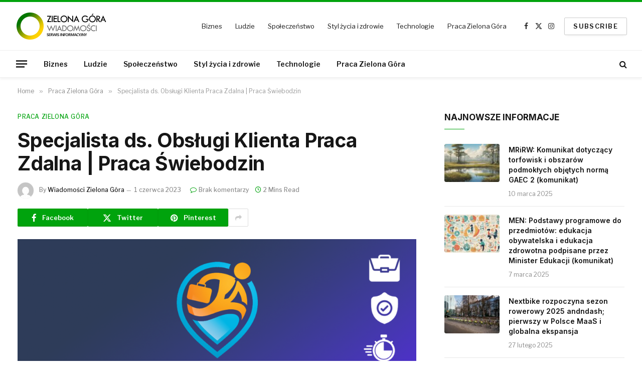

--- FILE ---
content_type: text/html; charset=UTF-8
request_url: https://zielonagora-wiadomosci.pl/2023/06/01/specjalista-ds-obslugi-klienta-praca-zdalna-praca-swiebodzin/
body_size: 14155
content:

<!DOCTYPE html>
<html lang="pl-PL" class="s-light site-s-light">

<head>

	<meta charset="UTF-8" />
	<meta name="viewport" content="width=device-width, initial-scale=1" />
	<title>Specjalista ds. Obsługi Klienta Praca Zdalna  | Praca Świebodzin &#8211; Wiadomości Zielona Góra</title><link rel="preload" as="image" imagesrcset="https://zielonagora-wiadomosci.pl/wp-content/uploads/2023/06/0.73632900_1685617518_24512-1024x683.png 1024w, https://zielonagora-wiadomosci.pl/wp-content/uploads/2023/06/0.73632900_1685617518_24512-300x200.png 300w, https://zielonagora-wiadomosci.pl/wp-content/uploads/2023/06/0.73632900_1685617518_24512-768x512.png 768w, https://zielonagora-wiadomosci.pl/wp-content/uploads/2023/06/0.73632900_1685617518_24512-150x100.png 150w, https://zielonagora-wiadomosci.pl/wp-content/uploads/2023/06/0.73632900_1685617518_24512-450x300.png 450w, https://zielonagora-wiadomosci.pl/wp-content/uploads/2023/06/0.73632900_1685617518_24512.png 1200w" imagesizes="(max-width: 867px) 100vw, 867px" /><link rel="preload" as="font" href="https://zielonagora-wiadomosci.pl/wp-content/themes/smart-mag/css/icons/fonts/ts-icons.woff2?v3.2" type="font/woff2" crossorigin="anonymous" />
<meta name='robots' content='max-image-preview:large' />
	<style>img:is([sizes="auto" i], [sizes^="auto," i]) { contain-intrinsic-size: 3000px 1500px }</style>
	<link rel='dns-prefetch' href='//www.googletagmanager.com' />
<link rel='dns-prefetch' href='//fonts.googleapis.com' />
<link rel='dns-prefetch' href='//pagead2.googlesyndication.com' />
<link rel="alternate" type="application/rss+xml" title="Wiadomości Zielona Góra &raquo; Kanał z wpisami" href="https://zielonagora-wiadomosci.pl/feed/" />
<link rel="alternate" type="application/rss+xml" title="Wiadomości Zielona Góra &raquo; Kanał z komentarzami" href="https://zielonagora-wiadomosci.pl/comments/feed/" />
<link rel='stylesheet' id='wp-block-library-css' href='https://zielonagora-wiadomosci.pl/wp-includes/css/dist/block-library/style.min.css' type='text/css' media='all' />
<style id='classic-theme-styles-inline-css' type='text/css'>
/*! This file is auto-generated */
.wp-block-button__link{color:#fff;background-color:#32373c;border-radius:9999px;box-shadow:none;text-decoration:none;padding:calc(.667em + 2px) calc(1.333em + 2px);font-size:1.125em}.wp-block-file__button{background:#32373c;color:#fff;text-decoration:none}
</style>
<style id='global-styles-inline-css' type='text/css'>
:root{--wp--preset--aspect-ratio--square: 1;--wp--preset--aspect-ratio--4-3: 4/3;--wp--preset--aspect-ratio--3-4: 3/4;--wp--preset--aspect-ratio--3-2: 3/2;--wp--preset--aspect-ratio--2-3: 2/3;--wp--preset--aspect-ratio--16-9: 16/9;--wp--preset--aspect-ratio--9-16: 9/16;--wp--preset--color--black: #000000;--wp--preset--color--cyan-bluish-gray: #abb8c3;--wp--preset--color--white: #ffffff;--wp--preset--color--pale-pink: #f78da7;--wp--preset--color--vivid-red: #cf2e2e;--wp--preset--color--luminous-vivid-orange: #ff6900;--wp--preset--color--luminous-vivid-amber: #fcb900;--wp--preset--color--light-green-cyan: #7bdcb5;--wp--preset--color--vivid-green-cyan: #00d084;--wp--preset--color--pale-cyan-blue: #8ed1fc;--wp--preset--color--vivid-cyan-blue: #0693e3;--wp--preset--color--vivid-purple: #9b51e0;--wp--preset--gradient--vivid-cyan-blue-to-vivid-purple: linear-gradient(135deg,rgba(6,147,227,1) 0%,rgb(155,81,224) 100%);--wp--preset--gradient--light-green-cyan-to-vivid-green-cyan: linear-gradient(135deg,rgb(122,220,180) 0%,rgb(0,208,130) 100%);--wp--preset--gradient--luminous-vivid-amber-to-luminous-vivid-orange: linear-gradient(135deg,rgba(252,185,0,1) 0%,rgba(255,105,0,1) 100%);--wp--preset--gradient--luminous-vivid-orange-to-vivid-red: linear-gradient(135deg,rgba(255,105,0,1) 0%,rgb(207,46,46) 100%);--wp--preset--gradient--very-light-gray-to-cyan-bluish-gray: linear-gradient(135deg,rgb(238,238,238) 0%,rgb(169,184,195) 100%);--wp--preset--gradient--cool-to-warm-spectrum: linear-gradient(135deg,rgb(74,234,220) 0%,rgb(151,120,209) 20%,rgb(207,42,186) 40%,rgb(238,44,130) 60%,rgb(251,105,98) 80%,rgb(254,248,76) 100%);--wp--preset--gradient--blush-light-purple: linear-gradient(135deg,rgb(255,206,236) 0%,rgb(152,150,240) 100%);--wp--preset--gradient--blush-bordeaux: linear-gradient(135deg,rgb(254,205,165) 0%,rgb(254,45,45) 50%,rgb(107,0,62) 100%);--wp--preset--gradient--luminous-dusk: linear-gradient(135deg,rgb(255,203,112) 0%,rgb(199,81,192) 50%,rgb(65,88,208) 100%);--wp--preset--gradient--pale-ocean: linear-gradient(135deg,rgb(255,245,203) 0%,rgb(182,227,212) 50%,rgb(51,167,181) 100%);--wp--preset--gradient--electric-grass: linear-gradient(135deg,rgb(202,248,128) 0%,rgb(113,206,126) 100%);--wp--preset--gradient--midnight: linear-gradient(135deg,rgb(2,3,129) 0%,rgb(40,116,252) 100%);--wp--preset--font-size--small: 13px;--wp--preset--font-size--medium: 20px;--wp--preset--font-size--large: 36px;--wp--preset--font-size--x-large: 42px;--wp--preset--spacing--20: 0.44rem;--wp--preset--spacing--30: 0.67rem;--wp--preset--spacing--40: 1rem;--wp--preset--spacing--50: 1.5rem;--wp--preset--spacing--60: 2.25rem;--wp--preset--spacing--70: 3.38rem;--wp--preset--spacing--80: 5.06rem;--wp--preset--shadow--natural: 6px 6px 9px rgba(0, 0, 0, 0.2);--wp--preset--shadow--deep: 12px 12px 50px rgba(0, 0, 0, 0.4);--wp--preset--shadow--sharp: 6px 6px 0px rgba(0, 0, 0, 0.2);--wp--preset--shadow--outlined: 6px 6px 0px -3px rgba(255, 255, 255, 1), 6px 6px rgba(0, 0, 0, 1);--wp--preset--shadow--crisp: 6px 6px 0px rgba(0, 0, 0, 1);}:where(.is-layout-flex){gap: 0.5em;}:where(.is-layout-grid){gap: 0.5em;}body .is-layout-flex{display: flex;}.is-layout-flex{flex-wrap: wrap;align-items: center;}.is-layout-flex > :is(*, div){margin: 0;}body .is-layout-grid{display: grid;}.is-layout-grid > :is(*, div){margin: 0;}:where(.wp-block-columns.is-layout-flex){gap: 2em;}:where(.wp-block-columns.is-layout-grid){gap: 2em;}:where(.wp-block-post-template.is-layout-flex){gap: 1.25em;}:where(.wp-block-post-template.is-layout-grid){gap: 1.25em;}.has-black-color{color: var(--wp--preset--color--black) !important;}.has-cyan-bluish-gray-color{color: var(--wp--preset--color--cyan-bluish-gray) !important;}.has-white-color{color: var(--wp--preset--color--white) !important;}.has-pale-pink-color{color: var(--wp--preset--color--pale-pink) !important;}.has-vivid-red-color{color: var(--wp--preset--color--vivid-red) !important;}.has-luminous-vivid-orange-color{color: var(--wp--preset--color--luminous-vivid-orange) !important;}.has-luminous-vivid-amber-color{color: var(--wp--preset--color--luminous-vivid-amber) !important;}.has-light-green-cyan-color{color: var(--wp--preset--color--light-green-cyan) !important;}.has-vivid-green-cyan-color{color: var(--wp--preset--color--vivid-green-cyan) !important;}.has-pale-cyan-blue-color{color: var(--wp--preset--color--pale-cyan-blue) !important;}.has-vivid-cyan-blue-color{color: var(--wp--preset--color--vivid-cyan-blue) !important;}.has-vivid-purple-color{color: var(--wp--preset--color--vivid-purple) !important;}.has-black-background-color{background-color: var(--wp--preset--color--black) !important;}.has-cyan-bluish-gray-background-color{background-color: var(--wp--preset--color--cyan-bluish-gray) !important;}.has-white-background-color{background-color: var(--wp--preset--color--white) !important;}.has-pale-pink-background-color{background-color: var(--wp--preset--color--pale-pink) !important;}.has-vivid-red-background-color{background-color: var(--wp--preset--color--vivid-red) !important;}.has-luminous-vivid-orange-background-color{background-color: var(--wp--preset--color--luminous-vivid-orange) !important;}.has-luminous-vivid-amber-background-color{background-color: var(--wp--preset--color--luminous-vivid-amber) !important;}.has-light-green-cyan-background-color{background-color: var(--wp--preset--color--light-green-cyan) !important;}.has-vivid-green-cyan-background-color{background-color: var(--wp--preset--color--vivid-green-cyan) !important;}.has-pale-cyan-blue-background-color{background-color: var(--wp--preset--color--pale-cyan-blue) !important;}.has-vivid-cyan-blue-background-color{background-color: var(--wp--preset--color--vivid-cyan-blue) !important;}.has-vivid-purple-background-color{background-color: var(--wp--preset--color--vivid-purple) !important;}.has-black-border-color{border-color: var(--wp--preset--color--black) !important;}.has-cyan-bluish-gray-border-color{border-color: var(--wp--preset--color--cyan-bluish-gray) !important;}.has-white-border-color{border-color: var(--wp--preset--color--white) !important;}.has-pale-pink-border-color{border-color: var(--wp--preset--color--pale-pink) !important;}.has-vivid-red-border-color{border-color: var(--wp--preset--color--vivid-red) !important;}.has-luminous-vivid-orange-border-color{border-color: var(--wp--preset--color--luminous-vivid-orange) !important;}.has-luminous-vivid-amber-border-color{border-color: var(--wp--preset--color--luminous-vivid-amber) !important;}.has-light-green-cyan-border-color{border-color: var(--wp--preset--color--light-green-cyan) !important;}.has-vivid-green-cyan-border-color{border-color: var(--wp--preset--color--vivid-green-cyan) !important;}.has-pale-cyan-blue-border-color{border-color: var(--wp--preset--color--pale-cyan-blue) !important;}.has-vivid-cyan-blue-border-color{border-color: var(--wp--preset--color--vivid-cyan-blue) !important;}.has-vivid-purple-border-color{border-color: var(--wp--preset--color--vivid-purple) !important;}.has-vivid-cyan-blue-to-vivid-purple-gradient-background{background: var(--wp--preset--gradient--vivid-cyan-blue-to-vivid-purple) !important;}.has-light-green-cyan-to-vivid-green-cyan-gradient-background{background: var(--wp--preset--gradient--light-green-cyan-to-vivid-green-cyan) !important;}.has-luminous-vivid-amber-to-luminous-vivid-orange-gradient-background{background: var(--wp--preset--gradient--luminous-vivid-amber-to-luminous-vivid-orange) !important;}.has-luminous-vivid-orange-to-vivid-red-gradient-background{background: var(--wp--preset--gradient--luminous-vivid-orange-to-vivid-red) !important;}.has-very-light-gray-to-cyan-bluish-gray-gradient-background{background: var(--wp--preset--gradient--very-light-gray-to-cyan-bluish-gray) !important;}.has-cool-to-warm-spectrum-gradient-background{background: var(--wp--preset--gradient--cool-to-warm-spectrum) !important;}.has-blush-light-purple-gradient-background{background: var(--wp--preset--gradient--blush-light-purple) !important;}.has-blush-bordeaux-gradient-background{background: var(--wp--preset--gradient--blush-bordeaux) !important;}.has-luminous-dusk-gradient-background{background: var(--wp--preset--gradient--luminous-dusk) !important;}.has-pale-ocean-gradient-background{background: var(--wp--preset--gradient--pale-ocean) !important;}.has-electric-grass-gradient-background{background: var(--wp--preset--gradient--electric-grass) !important;}.has-midnight-gradient-background{background: var(--wp--preset--gradient--midnight) !important;}.has-small-font-size{font-size: var(--wp--preset--font-size--small) !important;}.has-medium-font-size{font-size: var(--wp--preset--font-size--medium) !important;}.has-large-font-size{font-size: var(--wp--preset--font-size--large) !important;}.has-x-large-font-size{font-size: var(--wp--preset--font-size--x-large) !important;}
:where(.wp-block-post-template.is-layout-flex){gap: 1.25em;}:where(.wp-block-post-template.is-layout-grid){gap: 1.25em;}
:where(.wp-block-columns.is-layout-flex){gap: 2em;}:where(.wp-block-columns.is-layout-grid){gap: 2em;}
:root :where(.wp-block-pullquote){font-size: 1.5em;line-height: 1.6;}
</style>
<link rel='stylesheet' id='smartmag-core-css' href='https://zielonagora-wiadomosci.pl/wp-content/themes/smart-mag/style.css' type='text/css' media='all' />
<style id='smartmag-core-inline-css' type='text/css'>
:root { --c-main: #00a30d;
--c-main-rgb: 0,163,13;
--text-font: "Libre Franklin", system-ui, -apple-system, "Segoe UI", Arial, sans-serif;
--body-font: "Libre Franklin", system-ui, -apple-system, "Segoe UI", Arial, sans-serif;
--title-font: "Inter", system-ui, -apple-system, "Segoe UI", Arial, sans-serif;
--h-font: "Inter", system-ui, -apple-system, "Segoe UI", Arial, sans-serif;
--text-h-font: var(--h-font);
--title-size-m: 19px;
--main-width: 1320px;
--c-p-meta-icons: var(--c-main); }
.smart-head-main { --c-shadow: rgba(0,0,0,0.05); }
.smart-head-main .smart-head-mid { --head-h: 100px; border-top-width: 4px; border-top-color: var(--c-main); }
.smart-head-main .smart-head-bot { border-top-width: 1px; }
.navigation-main .menu > li > a { font-size: 14px; }
.navigation-main { --nav-items-space: 16px; }
.s-light .navigation { --c-nav-blip: #9b9b9b; }
.smart-head-mobile .smart-head-mid { border-top-width: 4px; border-top-color: var(--c-main); }
.navigation-small .menu > li > a { letter-spacing: -0.01em; }
.smart-head-main .offcanvas-toggle { transform: scale(0.85); }
.main-footer .upper-footer { background-color: #00171e; }
.main-footer .lower-footer { background-color: #000f16; }
.l-post { --media-radius: 3px; }
.cat-labels .category { font-size: 10px; border-radius: 2px; }
.cat-labels-overlay { margin-top: 6px; margin-left: 6px; }
.post-meta-single .meta-item, .post-meta-single .text-in { font-weight: 500; }
.the-post-header .post-meta .post-title { line-height: 1.2; }
.site-s-light .entry-content { color: #2d2d2d; }
.post-share-b:not(.is-not-global) { --service-height: 36px; }
.post-share-b:not(.is-not-global) .service { background-color: var(--c-main); }
@media (min-width: 1200px) { .s-head-modern-a .post-title { font-size: 39px; } }
@media (min-width: 941px) and (max-width: 1200px) { .navigation-main .menu > li > a { font-size: calc(10px + (14px - 10px) * .7); } }


</style>
<link rel='stylesheet' id='smartmag-magnific-popup-css' href='https://zielonagora-wiadomosci.pl/wp-content/themes/smart-mag/css/lightbox.css' type='text/css' media='all' />
<link rel='stylesheet' id='smartmag-icons-css' href='https://zielonagora-wiadomosci.pl/wp-content/themes/smart-mag/css/icons/icons.css' type='text/css' media='all' />
<link rel='stylesheet' id='smartmag-gfonts-custom-css' href='https://fonts.googleapis.com/css?family=Libre+Franklin%3A400%2C500%2C600%2C700%7CInter%3A400%2C500%2C600%2C700&#038;display=swap' type='text/css' media='all' />
<script type="text/javascript" id="smartmag-lazy-inline-js-after">
/* <![CDATA[ */
/**
 * @copyright ThemeSphere
 * @preserve
 */
var BunyadLazy={};BunyadLazy.load=function(){function a(e,n){var t={};e.dataset.bgset&&e.dataset.sizes?(t.sizes=e.dataset.sizes,t.srcset=e.dataset.bgset):t.src=e.dataset.bgsrc,function(t){var a=t.dataset.ratio;if(0<a){const e=t.parentElement;if(e.classList.contains("media-ratio")){const n=e.style;n.getPropertyValue("--a-ratio")||(n.paddingBottom=100/a+"%")}}}(e);var a,o=document.createElement("img");for(a in o.onload=function(){var t="url('"+(o.currentSrc||o.src)+"')",a=e.style;a.backgroundImage!==t&&requestAnimationFrame(()=>{a.backgroundImage=t,n&&n()}),o.onload=null,o.onerror=null,o=null},o.onerror=o.onload,t)o.setAttribute(a,t[a]);o&&o.complete&&0<o.naturalWidth&&o.onload&&o.onload()}function e(t){t.dataset.loaded||a(t,()=>{document.dispatchEvent(new Event("lazyloaded")),t.dataset.loaded=1})}function n(t){"complete"===document.readyState?t():window.addEventListener("load",t)}return{initEarly:function(){var t,a=()=>{document.querySelectorAll(".img.bg-cover:not(.lazyload)").forEach(e)};"complete"!==document.readyState?(t=setInterval(a,150),n(()=>{a(),clearInterval(t)})):a()},callOnLoad:n,initBgImages:function(t){t&&n(()=>{document.querySelectorAll(".img.bg-cover").forEach(e)})},bgLoad:a}}(),BunyadLazy.load.initEarly();
/* ]]> */
</script>
<script type="text/javascript" src="https://zielonagora-wiadomosci.pl/wp-content/plugins/sphere-post-views/assets/js/post-views.js" id="sphere-post-views-js"></script>
<script type="text/javascript" id="sphere-post-views-js-after">
/* <![CDATA[ */
var Sphere_PostViews = {"ajaxUrl":"https:\/\/zielonagora-wiadomosci.pl\/wp-admin\/admin-ajax.php?sphere_post_views=1","sampling":0,"samplingRate":10,"repeatCountDelay":0,"postID":867,"token":"737a42bb37"}
/* ]]> */
</script>

<!-- Fragment znacznika Google (gtag.js) dodany przez Site Kit -->
<!-- Fragment Google Analytics dodany przez Site Kit -->
<script type="text/javascript" src="https://www.googletagmanager.com/gtag/js?id=G-Q11NQWRNQB" id="google_gtagjs-js" async></script>
<script type="text/javascript" id="google_gtagjs-js-after">
/* <![CDATA[ */
window.dataLayer = window.dataLayer || [];function gtag(){dataLayer.push(arguments);}
gtag("set","linker",{"domains":["zielonagora-wiadomosci.pl"]});
gtag("js", new Date());
gtag("set", "developer_id.dZTNiMT", true);
gtag("config", "G-Q11NQWRNQB");
/* ]]> */
</script>
<script type="text/javascript" src="https://zielonagora-wiadomosci.pl/wp-includes/js/jquery/jquery.min.js" id="jquery-core-js"></script>
<script type="text/javascript" src="https://zielonagora-wiadomosci.pl/wp-includes/js/jquery/jquery-migrate.min.js" id="jquery-migrate-js"></script>
<link rel="https://api.w.org/" href="https://zielonagora-wiadomosci.pl/wp-json/" /><link rel="alternate" title="JSON" type="application/json" href="https://zielonagora-wiadomosci.pl/wp-json/wp/v2/posts/867" /><link rel="EditURI" type="application/rsd+xml" title="RSD" href="https://zielonagora-wiadomosci.pl/xmlrpc.php?rsd" />
<link rel="canonical" href="https://zielonagora-wiadomosci.pl/2023/06/01/specjalista-ds-obslugi-klienta-praca-zdalna-praca-swiebodzin/" />
<link rel='shortlink' href='https://zielonagora-wiadomosci.pl/?p=867' />
<link rel="alternate" title="oEmbed (JSON)" type="application/json+oembed" href="https://zielonagora-wiadomosci.pl/wp-json/oembed/1.0/embed?url=https%3A%2F%2Fzielonagora-wiadomosci.pl%2F2023%2F06%2F01%2Fspecjalista-ds-obslugi-klienta-praca-zdalna-praca-swiebodzin%2F" />
<link rel="alternate" title="oEmbed (XML)" type="text/xml+oembed" href="https://zielonagora-wiadomosci.pl/wp-json/oembed/1.0/embed?url=https%3A%2F%2Fzielonagora-wiadomosci.pl%2F2023%2F06%2F01%2Fspecjalista-ds-obslugi-klienta-praca-zdalna-praca-swiebodzin%2F&#038;format=xml" />
<meta name="generator" content="Site Kit by Google 1.160.1" />
		<script>
		var BunyadSchemeKey = 'bunyad-scheme';
		(() => {
			const d = document.documentElement;
			const c = d.classList;
			var scheme = localStorage.getItem(BunyadSchemeKey);
			
			if (scheme) {
				d.dataset.origClass = c;
				scheme === 'dark' ? c.remove('s-light', 'site-s-light') : c.remove('s-dark', 'site-s-dark');
				c.add('site-s-' + scheme, 's-' + scheme);
			}
		})();
		</script>
		
<!-- Znaczniki meta Google AdSense dodane przez Site Kit -->
<meta name="google-adsense-platform-account" content="ca-host-pub-2644536267352236">
<meta name="google-adsense-platform-domain" content="sitekit.withgoogle.com">
<!-- Zakończ dodawanie meta znaczników Google AdSense przez Site Kit -->
<meta name="generator" content="Elementor 3.31.3; features: additional_custom_breakpoints, e_element_cache; settings: css_print_method-external, google_font-enabled, font_display-swap">
			<style>
				.e-con.e-parent:nth-of-type(n+4):not(.e-lazyloaded):not(.e-no-lazyload),
				.e-con.e-parent:nth-of-type(n+4):not(.e-lazyloaded):not(.e-no-lazyload) * {
					background-image: none !important;
				}
				@media screen and (max-height: 1024px) {
					.e-con.e-parent:nth-of-type(n+3):not(.e-lazyloaded):not(.e-no-lazyload),
					.e-con.e-parent:nth-of-type(n+3):not(.e-lazyloaded):not(.e-no-lazyload) * {
						background-image: none !important;
					}
				}
				@media screen and (max-height: 640px) {
					.e-con.e-parent:nth-of-type(n+2):not(.e-lazyloaded):not(.e-no-lazyload),
					.e-con.e-parent:nth-of-type(n+2):not(.e-lazyloaded):not(.e-no-lazyload) * {
						background-image: none !important;
					}
				}
			</style>
			
<!-- Fragment Google AdSense dodany przez Site Kit -->
<script type="text/javascript" async="async" src="https://pagead2.googlesyndication.com/pagead/js/adsbygoogle.js?client=ca-pub-3933018820071769&amp;host=ca-host-pub-2644536267352236" crossorigin="anonymous"></script>

<!-- Zakończ fragment Google AdSense dodany przez Site Kit -->
<link rel="icon" href="https://zielonagora-wiadomosci.pl/wp-content/uploads/2023/03/cropped-zielonagora-wiadomosci2-icon-32x32.png" sizes="32x32" />
<link rel="icon" href="https://zielonagora-wiadomosci.pl/wp-content/uploads/2023/03/cropped-zielonagora-wiadomosci2-icon-192x192.png" sizes="192x192" />
<link rel="apple-touch-icon" href="https://zielonagora-wiadomosci.pl/wp-content/uploads/2023/03/cropped-zielonagora-wiadomosci2-icon-180x180.png" />
<meta name="msapplication-TileImage" content="https://zielonagora-wiadomosci.pl/wp-content/uploads/2023/03/cropped-zielonagora-wiadomosci2-icon-270x270.png" />


</head>

<body class="wp-singular post-template-default single single-post postid-867 single-format-standard wp-theme-smart-mag right-sidebar post-layout-modern post-cat-164 has-lb has-lb-sm ts-img-hov-fade layout-normal elementor-default elementor-kit-655">



<div class="main-wrap">

	
<div class="off-canvas-backdrop"></div>
<div class="mobile-menu-container off-canvas s-dark hide-menu-lg" id="off-canvas">

	<div class="off-canvas-head">
		<a href="#" class="close">
			<span class="visuallyhidden">Close Menu</span>
			<i class="tsi tsi-times"></i>
		</a>

		<div class="ts-logo">
					</div>
	</div>

	<div class="off-canvas-content">

					<ul class="mobile-menu"></ul>
		
		
		
		<div class="spc-social-block spc-social spc-social-b smart-head-social">
		
			
				<a href="#" class="link service s-facebook" target="_blank" rel="nofollow noopener">
					<i class="icon tsi tsi-facebook"></i>					<span class="visuallyhidden">Facebook</span>
				</a>
									
			
				<a href="#" class="link service s-twitter" target="_blank" rel="nofollow noopener">
					<i class="icon tsi tsi-twitter"></i>					<span class="visuallyhidden">X (Twitter)</span>
				</a>
									
			
				<a href="#" class="link service s-instagram" target="_blank" rel="nofollow noopener">
					<i class="icon tsi tsi-instagram"></i>					<span class="visuallyhidden">Instagram</span>
				</a>
									
			
		</div>

		
	</div>

</div>
<div class="smart-head smart-head-a smart-head-main" id="smart-head" data-sticky="auto" data-sticky-type="smart" data-sticky-full>
	
	<div class="smart-head-row smart-head-mid is-light smart-head-row-full">

		<div class="inner wrap">

							
				<div class="items items-left ">
					<a href="https://zielonagora-wiadomosci.pl/" title="Wiadomości Zielona Góra" rel="home" class="logo-link ts-logo logo-is-image">
		<span>
			
				
					<img src="https://zielonagora-wiadomosci.pl/wp-content/uploads/2023/03/zielonagora-wiadomosci2-white.png" class="logo-image logo-image-dark" alt="Wiadomości Zielona Góra" width="210" height="60"/><img src="https://zielonagora-wiadomosci.pl/wp-content/uploads/2023/03/zielonagora-wiadomosci2.png" class="logo-image" alt="Wiadomości Zielona Góra" width="210" height="60"/>
									 
					</span>
	</a>				</div>

							
				<div class="items items-center empty">
								</div>

							
				<div class="items items-right ">
					<div class="nav-wrap">
		<nav class="navigation navigation-small nav-hov-a">
			<ul id="menu-main" class="menu"><li id="menu-item-28" class="menu-item menu-item-type-taxonomy menu-item-object-category menu-cat-2 menu-item-28"><a href="https://zielonagora-wiadomosci.pl/category/biznes/">Biznes</a></li>
<li id="menu-item-29" class="menu-item menu-item-type-taxonomy menu-item-object-category menu-cat-3 menu-item-29"><a href="https://zielonagora-wiadomosci.pl/category/ludzie/">Ludzie</a></li>
<li id="menu-item-30" class="menu-item menu-item-type-taxonomy menu-item-object-category menu-cat-5 menu-item-30"><a href="https://zielonagora-wiadomosci.pl/category/spoleczenstwo/">Społeczeństwo</a></li>
<li id="menu-item-31" class="menu-item menu-item-type-taxonomy menu-item-object-category menu-cat-4 menu-item-31"><a href="https://zielonagora-wiadomosci.pl/category/styl-zycia-i-zdrowie/">Styl życia i zdrowie</a></li>
<li id="menu-item-32" class="menu-item menu-item-type-taxonomy menu-item-object-category menu-cat-6 menu-item-32"><a href="https://zielonagora-wiadomosci.pl/category/technologie/">Technologie</a></li>
<li id="menu-item-467" class="menu-item menu-item-type-taxonomy menu-item-object-category current-post-ancestor current-menu-parent current-post-parent menu-cat-164 menu-item-467"><a href="https://zielonagora-wiadomosci.pl/category/praca-zielona-gora/">Praca Zielona Góra</a></li>
</ul>		</nav>
	</div>

		<div class="spc-social-block spc-social spc-social-a smart-head-social">
		
			
				<a href="#" class="link service s-facebook" target="_blank" rel="nofollow noopener">
					<i class="icon tsi tsi-facebook"></i>					<span class="visuallyhidden">Facebook</span>
				</a>
									
			
				<a href="#" class="link service s-twitter" target="_blank" rel="nofollow noopener">
					<i class="icon tsi tsi-twitter"></i>					<span class="visuallyhidden">X (Twitter)</span>
				</a>
									
			
				<a href="#" class="link service s-instagram" target="_blank" rel="nofollow noopener">
					<i class="icon tsi tsi-instagram"></i>					<span class="visuallyhidden">Instagram</span>
				</a>
									
			
		</div>

		
	<a href="#" class="ts-button ts-button-alt ts-button1">
		SUBSCRIBE	</a>
				</div>

						
		</div>
	</div>

	
	<div class="smart-head-row smart-head-bot is-light smart-head-row-full">

		<div class="inner wrap">

							
				<div class="items items-left ">
				
<button class="offcanvas-toggle has-icon" type="button" aria-label="Menu">
	<span class="hamburger-icon hamburger-icon-a">
		<span class="inner"></span>
	</span>
</button>	<div class="nav-wrap">
		<nav class="navigation navigation-main nav-hov-a">
			<ul id="menu-main-1" class="menu"><li class="menu-item menu-item-type-taxonomy menu-item-object-category menu-cat-2 menu-item-28"><a href="https://zielonagora-wiadomosci.pl/category/biznes/">Biznes</a></li>
<li class="menu-item menu-item-type-taxonomy menu-item-object-category menu-cat-3 menu-item-29"><a href="https://zielonagora-wiadomosci.pl/category/ludzie/">Ludzie</a></li>
<li class="menu-item menu-item-type-taxonomy menu-item-object-category menu-cat-5 menu-item-30"><a href="https://zielonagora-wiadomosci.pl/category/spoleczenstwo/">Społeczeństwo</a></li>
<li class="menu-item menu-item-type-taxonomy menu-item-object-category menu-cat-4 menu-item-31"><a href="https://zielonagora-wiadomosci.pl/category/styl-zycia-i-zdrowie/">Styl życia i zdrowie</a></li>
<li class="menu-item menu-item-type-taxonomy menu-item-object-category menu-cat-6 menu-item-32"><a href="https://zielonagora-wiadomosci.pl/category/technologie/">Technologie</a></li>
<li class="menu-item menu-item-type-taxonomy menu-item-object-category current-post-ancestor current-menu-parent current-post-parent menu-cat-164 menu-item-467"><a href="https://zielonagora-wiadomosci.pl/category/praca-zielona-gora/">Praca Zielona Góra</a></li>
</ul>		</nav>
	</div>
				</div>

							
				<div class="items items-center empty">
								</div>

							
				<div class="items items-right ">
				

	<a href="#" class="search-icon has-icon-only is-icon" title="Search">
		<i class="tsi tsi-search"></i>
	</a>

				</div>

						
		</div>
	</div>

	</div>
<div class="smart-head smart-head-a smart-head-mobile" id="smart-head-mobile" data-sticky="mid" data-sticky-type="smart" data-sticky-full>
	
	<div class="smart-head-row smart-head-mid smart-head-row-3 is-light smart-head-row-full">

		<div class="inner wrap">

							
				<div class="items items-left ">
				
<button class="offcanvas-toggle has-icon" type="button" aria-label="Menu">
	<span class="hamburger-icon hamburger-icon-a">
		<span class="inner"></span>
	</span>
</button>				</div>

							
				<div class="items items-center ">
					<a href="https://zielonagora-wiadomosci.pl/" title="Wiadomości Zielona Góra" rel="home" class="logo-link ts-logo logo-is-image">
		<span>
			
				
					<img src="https://zielonagora-wiadomosci.pl/wp-content/uploads/2023/03/zielonagora-wiadomosci2-white.png" class="logo-image logo-image-dark" alt="Wiadomości Zielona Góra" width="210" height="60"/><img src="https://zielonagora-wiadomosci.pl/wp-content/uploads/2023/03/zielonagora-wiadomosci2.png" class="logo-image" alt="Wiadomości Zielona Góra" width="210" height="60"/>
									 
					</span>
	</a>				</div>

							
				<div class="items items-right ">
				

	<a href="#" class="search-icon has-icon-only is-icon" title="Search">
		<i class="tsi tsi-search"></i>
	</a>

				</div>

						
		</div>
	</div>

	</div>
<nav class="breadcrumbs is-full-width breadcrumbs-a" id="breadcrumb"><div class="inner ts-contain "><span><a href="https://zielonagora-wiadomosci.pl/"><span>Home</span></a></span><span class="delim">&raquo;</span><span><a href="https://zielonagora-wiadomosci.pl/category/praca-zielona-gora/"><span>Praca Zielona Góra</span></a></span><span class="delim">&raquo;</span><span class="current">Specjalista ds. Obsługi Klienta Praca Zdalna  | Praca Świebodzin</span></div></nav>
<div class="main ts-contain cf right-sidebar">
	
		

<div class="ts-row">
	<div class="col-8 main-content s-post-contain">

					<div class="the-post-header s-head-modern s-head-modern-a">
	<div class="post-meta post-meta-a post-meta-left post-meta-single has-below"><div class="post-meta-items meta-above"><span class="meta-item post-cat">
						
						<a href="https://zielonagora-wiadomosci.pl/category/praca-zielona-gora/" class="category term-color-164" rel="category">Praca Zielona Góra</a>
					</span>
					</div><h1 class="is-title post-title">Specjalista ds. Obsługi Klienta Praca Zdalna  | Praca Świebodzin</h1><div class="post-meta-items meta-below has-author-img"><span class="meta-item post-author has-img"><img alt='Wiadomości Zielona Góra' src='https://secure.gravatar.com/avatar/93a8d2509e3c7c5bb65c6228ee8a90ed2f0ee2a8a433e480c3ff9f8b105954b1?s=32&#038;d=mm&#038;r=g' srcset='https://secure.gravatar.com/avatar/93a8d2509e3c7c5bb65c6228ee8a90ed2f0ee2a8a433e480c3ff9f8b105954b1?s=64&#038;d=mm&#038;r=g 2x' class='avatar avatar-32 photo' height='32' width='32' decoding='async'/><span class="by">By</span> <a href="https://zielonagora-wiadomosci.pl/author/zp20/" title="Wpisy od Wiadomości Zielona Góra" rel="author">Wiadomości Zielona Góra</a></span><span class="meta-item has-next-icon date"><time class="post-date" datetime="2023-06-01T11:05:05+02:00">1 czerwca 2023</time></span><span class="has-next-icon meta-item comments has-icon"><a href="https://zielonagora-wiadomosci.pl/2023/06/01/specjalista-ds-obslugi-klienta-praca-zdalna-praca-swiebodzin/#respond"><i class="tsi tsi-comment-o"></i>Brak komentarzy</a></span><span class="meta-item read-time has-icon"><i class="tsi tsi-clock"></i>2 Mins Read</span></div></div>
	<div class="post-share post-share-b spc-social-colors  post-share-b1">

				
		
				
			<a href="https://www.facebook.com/sharer.php?u=https%3A%2F%2Fzielonagora-wiadomosci.pl%2F2023%2F06%2F01%2Fspecjalista-ds-obslugi-klienta-praca-zdalna-praca-swiebodzin%2F" class="cf service s-facebook service-lg" 
				title="Share on Facebook" target="_blank" rel="nofollow noopener">
				<i class="tsi tsi-facebook"></i>
				<span class="label">Facebook</span>
							</a>
				
				
			<a href="https://twitter.com/intent/tweet?url=https%3A%2F%2Fzielonagora-wiadomosci.pl%2F2023%2F06%2F01%2Fspecjalista-ds-obslugi-klienta-praca-zdalna-praca-swiebodzin%2F&#038;text=Specjalista%20ds.%20Obs%C5%82ugi%20Klienta%20Praca%20Zdalna%20%20%7C%20Praca%20%C5%9Awiebodzin" class="cf service s-twitter service-lg" 
				title="Share on X (Twitter)" target="_blank" rel="nofollow noopener">
				<i class="tsi tsi-twitter"></i>
				<span class="label">Twitter</span>
							</a>
				
				
			<a href="https://pinterest.com/pin/create/button/?url=https%3A%2F%2Fzielonagora-wiadomosci.pl%2F2023%2F06%2F01%2Fspecjalista-ds-obslugi-klienta-praca-zdalna-praca-swiebodzin%2F&#038;media=https%3A%2F%2Fzielonagora-wiadomosci.pl%2Fwp-content%2Fuploads%2F2023%2F06%2F0.73632900_1685617518_24512.png&#038;description=Specjalista%20ds.%20Obs%C5%82ugi%20Klienta%20Praca%20Zdalna%20%20%7C%20Praca%20%C5%9Awiebodzin" class="cf service s-pinterest service-lg" 
				title="Share on Pinterest" target="_blank" rel="nofollow noopener">
				<i class="tsi tsi-pinterest"></i>
				<span class="label">Pinterest</span>
							</a>
				
				
			<a href="https://www.linkedin.com/shareArticle?mini=true&#038;url=https%3A%2F%2Fzielonagora-wiadomosci.pl%2F2023%2F06%2F01%2Fspecjalista-ds-obslugi-klienta-praca-zdalna-praca-swiebodzin%2F" class="cf service s-linkedin service-sm" 
				title="Share on LinkedIn" target="_blank" rel="nofollow noopener">
				<i class="tsi tsi-linkedin"></i>
				<span class="label">LinkedIn</span>
							</a>
				
				
			<a href="https://www.tumblr.com/share/link?url=https%3A%2F%2Fzielonagora-wiadomosci.pl%2F2023%2F06%2F01%2Fspecjalista-ds-obslugi-klienta-praca-zdalna-praca-swiebodzin%2F&#038;name=Specjalista%20ds.%20Obs%C5%82ugi%20Klienta%20Praca%20Zdalna%20%20%7C%20Praca%20%C5%9Awiebodzin" class="cf service s-tumblr service-sm" 
				title="Share on Tumblr" target="_blank" rel="nofollow noopener">
				<i class="tsi tsi-tumblr"></i>
				<span class="label">Tumblr</span>
							</a>
				
				
			<a href="https://www.reddit.com/submit?url=https%3A%2F%2Fzielonagora-wiadomosci.pl%2F2023%2F06%2F01%2Fspecjalista-ds-obslugi-klienta-praca-zdalna-praca-swiebodzin%2F&#038;title=Specjalista%20ds.%20Obs%C5%82ugi%20Klienta%20Praca%20Zdalna%20%20%7C%20Praca%20%C5%9Awiebodzin" class="cf service s-reddit service-sm" 
				title="Share on Reddit" target="_blank" rel="nofollow noopener">
				<i class="tsi tsi-reddit-alien"></i>
				<span class="label">Reddit</span>
							</a>
				
				
			<a href="https://wa.me/?text=Specjalista%20ds.%20Obs%C5%82ugi%20Klienta%20Praca%20Zdalna%20%20%7C%20Praca%20%C5%9Awiebodzin%20https%3A%2F%2Fzielonagora-wiadomosci.pl%2F2023%2F06%2F01%2Fspecjalista-ds-obslugi-klienta-praca-zdalna-praca-swiebodzin%2F" class="cf service s-whatsapp service-sm" 
				title="Share on WhatsApp" target="_blank" rel="nofollow noopener">
				<i class="tsi tsi-whatsapp"></i>
				<span class="label">WhatsApp</span>
							</a>
				
				
			<a href="mailto:?subject=Specjalista%20ds.%20Obs%C5%82ugi%20Klienta%20Praca%20Zdalna%20%20%7C%20Praca%20%C5%9Awiebodzin&#038;body=https%3A%2F%2Fzielonagora-wiadomosci.pl%2F2023%2F06%2F01%2Fspecjalista-ds-obslugi-klienta-praca-zdalna-praca-swiebodzin%2F" class="cf service s-email service-sm" 
				title="Share via Email" target="_blank" rel="nofollow noopener">
				<i class="tsi tsi-envelope-o"></i>
				<span class="label">Email</span>
							</a>
				
		
				
					<a href="#" class="show-more" title="Show More Social Sharing"><i class="tsi tsi-share"></i></a>
		
				
	</div>

	
	
</div>		
					<div class="single-featured">	
	<div class="featured">
				
			<a href="https://zielonagora-wiadomosci.pl/wp-content/uploads/2023/06/0.73632900_1685617518_24512.png" class="image-link media-ratio ar-bunyad-main" title="Specjalista ds. Obsługi Klienta Praca Zdalna  | Praca Świebodzin"><img fetchpriority="high" width="867" height="567" src="https://zielonagora-wiadomosci.pl/wp-content/uploads/2023/06/0.73632900_1685617518_24512-1024x683.png" class="attachment-bunyad-main size-bunyad-main no-lazy skip-lazy wp-post-image" alt="" sizes="(max-width: 867px) 100vw, 867px" title="Specjalista ds. Obsługi Klienta Praca Zdalna  | Praca Świebodzin" decoding="async" srcset="https://zielonagora-wiadomosci.pl/wp-content/uploads/2023/06/0.73632900_1685617518_24512-1024x683.png 1024w, https://zielonagora-wiadomosci.pl/wp-content/uploads/2023/06/0.73632900_1685617518_24512-300x200.png 300w, https://zielonagora-wiadomosci.pl/wp-content/uploads/2023/06/0.73632900_1685617518_24512-768x512.png 768w, https://zielonagora-wiadomosci.pl/wp-content/uploads/2023/06/0.73632900_1685617518_24512-150x100.png 150w, https://zielonagora-wiadomosci.pl/wp-content/uploads/2023/06/0.73632900_1685617518_24512-450x300.png 450w, https://zielonagora-wiadomosci.pl/wp-content/uploads/2023/06/0.73632900_1685617518_24512.png 1200w" /></a>		
						
			</div>

	</div>
		
		<div class="the-post s-post-modern">

			<article id="post-867" class="post-867 post type-post status-publish format-standard has-post-thumbnail category-praca-zielona-gora tag-administracja-biurowa tag-call-center-obsluga-klienta tag-marketing">
				
<div class="post-content-wrap has-share-float">
						<div class="post-share-float share-float-b is-hidden spc-social-colors spc-social-colored">
	<div class="inner">
					<span class="share-text">Share</span>
		
		<div class="services">
					
				
			<a href="https://www.facebook.com/sharer.php?u=https%3A%2F%2Fzielonagora-wiadomosci.pl%2F2023%2F06%2F01%2Fspecjalista-ds-obslugi-klienta-praca-zdalna-praca-swiebodzin%2F" class="cf service s-facebook" target="_blank" title="Facebook" rel="nofollow noopener">
				<i class="tsi tsi-facebook"></i>
				<span class="label">Facebook</span>

							</a>
				
				
			<a href="https://twitter.com/intent/tweet?url=https%3A%2F%2Fzielonagora-wiadomosci.pl%2F2023%2F06%2F01%2Fspecjalista-ds-obslugi-klienta-praca-zdalna-praca-swiebodzin%2F&text=Specjalista%20ds.%20Obs%C5%82ugi%20Klienta%20Praca%20Zdalna%20%20%7C%20Praca%20%C5%9Awiebodzin" class="cf service s-twitter" target="_blank" title="Twitter" rel="nofollow noopener">
				<i class="tsi tsi-twitter"></i>
				<span class="label">Twitter</span>

							</a>
				
				
			<a href="https://www.linkedin.com/shareArticle?mini=true&url=https%3A%2F%2Fzielonagora-wiadomosci.pl%2F2023%2F06%2F01%2Fspecjalista-ds-obslugi-klienta-praca-zdalna-praca-swiebodzin%2F" class="cf service s-linkedin" target="_blank" title="LinkedIn" rel="nofollow noopener">
				<i class="tsi tsi-linkedin"></i>
				<span class="label">LinkedIn</span>

							</a>
				
				
			<a href="https://pinterest.com/pin/create/button/?url=https%3A%2F%2Fzielonagora-wiadomosci.pl%2F2023%2F06%2F01%2Fspecjalista-ds-obslugi-klienta-praca-zdalna-praca-swiebodzin%2F&media=https%3A%2F%2Fzielonagora-wiadomosci.pl%2Fwp-content%2Fuploads%2F2023%2F06%2F0.73632900_1685617518_24512.png&description=Specjalista%20ds.%20Obs%C5%82ugi%20Klienta%20Praca%20Zdalna%20%20%7C%20Praca%20%C5%9Awiebodzin" class="cf service s-pinterest" target="_blank" title="Pinterest" rel="nofollow noopener">
				<i class="tsi tsi-pinterest-p"></i>
				<span class="label">Pinterest</span>

							</a>
				
				
			<a href="https://wa.me/?text=Specjalista%20ds.%20Obs%C5%82ugi%20Klienta%20Praca%20Zdalna%20%20%7C%20Praca%20%C5%9Awiebodzin%20https%3A%2F%2Fzielonagora-wiadomosci.pl%2F2023%2F06%2F01%2Fspecjalista-ds-obslugi-klienta-praca-zdalna-praca-swiebodzin%2F" class="cf service s-whatsapp" target="_blank" title="WhatsApp" rel="nofollow noopener">
				<i class="tsi tsi-whatsapp"></i>
				<span class="label">WhatsApp</span>

							</a>
				
				
			<a href="mailto:?subject=Specjalista%20ds.%20Obs%C5%82ugi%20Klienta%20Praca%20Zdalna%20%20%7C%20Praca%20%C5%9Awiebodzin&body=https%3A%2F%2Fzielonagora-wiadomosci.pl%2F2023%2F06%2F01%2Fspecjalista-ds-obslugi-klienta-praca-zdalna-praca-swiebodzin%2F" class="cf service s-email" target="_blank" title="Email" rel="nofollow noopener">
				<i class="tsi tsi-envelope-o"></i>
				<span class="label">Email</span>

							</a>
				
		
					
		</div>
	</div>		
</div>
			
	<div class="post-content cf entry-content content-spacious">

		
				
		<p><span>W związku z prężnie rozwijającym się zespołem poszukujemy osób do nawiązania krótkiej, bądź długoterminowej współpracy.&nbsp;</p>
<p>Na bieżąco tworzymy zespół, który pomimo obecnego kryzysu zapewnia wszystkim pracownikom godne warunki i wysoki standard życia nawet w dobie inflacji, drożyzny i wszechobecnych podatków.</p>
<p>Częścią tego zespołu również możesz stać się Ty!</p>
<p>Pracę traktujemy jako dodatek do studiów, bądź etatu natomiast bardzo atrakcyjne zarobki sprawiają że można ją potraktować jako stabilne i jedyne źródło dochodu.<br /><span><br />Współpracujemy z polską firmą, która istnieje na rynku od ponad 21 lat.</span></p>
<p></span></p>
<h5><span><b>NA CZYM POLEGA PRACA?</b></span></h5>
<p><span></p>
<ul>
<li>Twoja praca polega tylko i wyłącznie na odpisywaniu ludziom na wiadomości gotowymi skryptami i formułkami oraz wykonywanie prostych zadań poprzez działanie na gotowych materiałach.</li>
<li>Obsługa klienta.</li>
<li>Reklama oraz promocja produktów.</li>
<li>Polecanie produktów za pomocą gotowego systemu, w pełni online bez wychodzenia z domu, za pomocą smartfona lub komputera.</li>
</ul>
<p></span></p>
<h5><span><b>UWAGA!</b></span></h5>
<p><span></p>
<ul>
<li>NIE wymagamy spotkań na kamerze.</li>
<li>NIE wymagamy dzwonienia po ludziach.</li>
<li>NIE wymagamy jeżdżenia po domach.</li>
<li>NIE wymagamy inwestowania żadnych swoich pieniędzy.</li>
<li>NIE wymagamy doświadczenia, uczymy od podstaw.</li>
<li>NIE działamy w żadnym marketingu wielopoziomowym, mlm.</li>
</ul>
<p></span></p>
<h5><span><br /></span><span><b>CO OFERUJEMY:</b></span></h5>
<p><span></p>
<ul>
<li>Tygodniówki &#8211; pewne wypłaty co tydzień, bezpośrednio na konto bankowe, 4 razy w przeciągu miesiąca!</li>
<li>Praca w pełni zdalna &#8211; możliwość pracowania z domu, bądź jakiegokolwiek miejsca na ziemi!</li>
<li>Elastyczny czas pracy &#8211; Ty decydujesz kiedy i ile chcesz pracować!</li>
<li>Pełne wsparcie zespołu 24/7 &#8211; pomoc na każdym kroku!</li>
<li>Działamy w branży bezinwestycyjnej &#8211; NIE musisz inwestować pieniędzy aby zarabiać.</li>
<li>Pełne przeszkolenie online, pokazujemy wszystko krok po kroku, prowadzimy za rękę&nbsp; od A do Z.&nbsp;</li>
</ul>
<p></span></p>
<h5><span><b>WYMAGANIA:</b></span></h5>
<p><span></p>
<ul>
<li>Ukończone 18 lat.</li>
<li>Obywatelstwo polskie.</li>
<li>Komputer lub smartfon z dostępem do internetu.</li>
<li>Obsługa komputera, smartfonu w stopniu podstawowym.</li>
<li>Umiejętność poruszania się po mediach społecznościowych.</li>
<li>Facebook, Messenger oraz E-mail.</li>
<li>Nastawienie na rozwój oraz aktywny udział w szkoleniu wprowadzającym.</li>
</ul>
<p></span></p>
<h5><span><br /></span><span><b>BARDZO ATRAKCYJNE ZAROBKI!</b></span></h5>
<p><span></p>
<ul>
<li>Na początku około 3700 PLN miesięcznie, pracując po 2/3 godziny dziennie.</li>
<li>Zarobki wzrastają z każdym miesiącem, wraz ze stażem, wzrostem doświadczenia i poświęconego czasu.</li>
</ul>
<p></span></p>
<h5><span><b>ZAPRASZAM DO KONTAKTU!&nbsp;&nbsp;</b></span></h5>
<p><span><span>Poprzez kontakt na e mail kontakt@dklink.pl&nbsp; lub&nbsp;&nbsp;<br /></span><span>Poprzez aplikację na naszej stronie https://dklink.pl/aplikuj&nbsp;&nbsp;<br /></span><span><br /><b>Jeśli ogłoszenie jest widoczne, oznacza że jest aktualne.&nbsp;</b></span></p>
<div><span><br /></span></div>
<p></span></p>
<p>Aplikuj na: <a href='https://jobtime.pl/praca/111937/Specjalista-ds-Obslugi-Klienta-Praca-Zdalna-.html'>https://jobtime.pl/praca/111937/Specjalista-ds-Obslugi-Klienta-Praca-Zdalna-.html</a></p>

				
		
		
		
	</div>
</div>
	
	<div class="the-post-tags"><a href="https://zielonagora-wiadomosci.pl/tag/administracja-biurowa/" rel="tag">Administracja Biurowa</a> <a href="https://zielonagora-wiadomosci.pl/tag/call-center-obsluga-klienta/" rel="tag">Call center / Obsługa klienta</a> <a href="https://zielonagora-wiadomosci.pl/tag/marketing/" rel="tag">Marketing</a></div>
			</article>

			


	<div class="author-box">
		<section class="author-info">

	<img alt='' src='https://secure.gravatar.com/avatar/93a8d2509e3c7c5bb65c6228ee8a90ed2f0ee2a8a433e480c3ff9f8b105954b1?s=95&#038;d=mm&#038;r=g' srcset='https://secure.gravatar.com/avatar/93a8d2509e3c7c5bb65c6228ee8a90ed2f0ee2a8a433e480c3ff9f8b105954b1?s=190&#038;d=mm&#038;r=g 2x' class='avatar avatar-95 photo' height='95' width='95' decoding='async'/>	
	<div class="description">
		<a href="https://zielonagora-wiadomosci.pl/author/zp20/" title="Wpisy od Wiadomości Zielona Góra" rel="author">Wiadomości Zielona Góra</a>		
		<ul class="social-icons">
					
			<li>
				<a href="https://zielonagora-wiadomosci.pl" class="icon tsi tsi-home" title="Website"> 
					<span class="visuallyhidden">Website</span></a>				
			</li>
			
			
				</ul>
		
		<p class="bio"></p>
	</div>
	
</section>	</div>


	<section class="related-posts">
							
							
				<div class="block-head block-head-ac block-head-a block-head-a1 is-left">

					<h4 class="heading">Related <span class="color">Posts</span></h4>					
									</div>
				
			
				<section class="block-wrap block-grid cols-gap-sm mb-none" data-id="1">

				
			<div class="block-content">
					
	<div class="loop loop-grid loop-grid-sm grid grid-3 md:grid-2 xs:grid-1">

					
<article class="l-post grid-post grid-sm-post">

	
			<div class="media">

		
			<a href="https://zielonagora-wiadomosci.pl/2024/07/19/praca-praca-online-dodatkowa-zielona-gora/" class="image-link media-ratio ratio-16-9" title="Praca &#8211; Praca online Dodatkowa (Zielona Góra)"><span data-bgsrc="https://zielonagora-wiadomosci.pl/wp-content/uploads/2024/07/0.09422300_1721379996_50778-450x300.png" class="img bg-cover wp-post-image attachment-bunyad-medium size-bunyad-medium lazyload" data-bgset="https://zielonagora-wiadomosci.pl/wp-content/uploads/2024/07/0.09422300_1721379996_50778-450x300.png 450w, https://zielonagora-wiadomosci.pl/wp-content/uploads/2024/07/0.09422300_1721379996_50778-1024x683.png 1024w, https://zielonagora-wiadomosci.pl/wp-content/uploads/2024/07/0.09422300_1721379996_50778-768x512.png 768w, https://zielonagora-wiadomosci.pl/wp-content/uploads/2024/07/0.09422300_1721379996_50778.png 1200w" data-sizes="(max-width: 415px) 100vw, 415px"></span></a>			
			
			
			
		
		</div>
	

	
		<div class="content">

			<div class="post-meta post-meta-a has-below"><h2 class="is-title post-title"><a href="https://zielonagora-wiadomosci.pl/2024/07/19/praca-praca-online-dodatkowa-zielona-gora/">Praca &#8211; Praca online Dodatkowa (Zielona Góra)</a></h2><div class="post-meta-items meta-below"><span class="meta-item date"><span class="date-link"><time class="post-date" datetime="2024-07-19T09:05:04+02:00">19 lipca 2024</time></span></span></div></div>			
			
			
		</div>

	
</article>					
<article class="l-post grid-post grid-sm-post">

	
			<div class="media">

		
			<a href="https://zielonagora-wiadomosci.pl/2024/07/19/specjalista-ds-obslugi-klienta-odpisywanie-na-wiadomosci-praca-zdalna-praca-w-miescie-zielona-gora/" class="image-link media-ratio ratio-16-9" title="Specjalista ds. Obsługi Klienta Odpisywanie na wiadomości Praca Zdalna | Praca w mieście Zielona Góra"><span data-bgsrc="https://zielonagora-wiadomosci.pl/wp-content/uploads/2024/07/0.70558500_1721380002_50777-450x300.png" class="img bg-cover wp-post-image attachment-bunyad-medium size-bunyad-medium lazyload" data-bgset="https://zielonagora-wiadomosci.pl/wp-content/uploads/2024/07/0.70558500_1721380002_50777-450x300.png 450w, https://zielonagora-wiadomosci.pl/wp-content/uploads/2024/07/0.70558500_1721380002_50777-1024x683.png 1024w, https://zielonagora-wiadomosci.pl/wp-content/uploads/2024/07/0.70558500_1721380002_50777-768x512.png 768w, https://zielonagora-wiadomosci.pl/wp-content/uploads/2024/07/0.70558500_1721380002_50777.png 1200w" data-sizes="(max-width: 415px) 100vw, 415px"></span></a>			
			
			
			
		
		</div>
	

	
		<div class="content">

			<div class="post-meta post-meta-a has-below"><h2 class="is-title post-title"><a href="https://zielonagora-wiadomosci.pl/2024/07/19/specjalista-ds-obslugi-klienta-odpisywanie-na-wiadomosci-praca-zdalna-praca-w-miescie-zielona-gora/">Specjalista ds. Obsługi Klienta Odpisywanie na wiadomości Praca Zdalna | Praca w mieście Zielona Góra</a></h2><div class="post-meta-items meta-below"><span class="meta-item date"><span class="date-link"><time class="post-date" datetime="2024-07-19T09:05:03+02:00">19 lipca 2024</time></span></span></div></div>			
			
			
		</div>

	
</article>					
<article class="l-post grid-post grid-sm-post">

	
			<div class="media">

		
			<a href="https://zielonagora-wiadomosci.pl/2024/07/09/praca-na-stanowisku-specjalista-ds-reklamy-produktow-i-uslug-praca-zdalna-zagan/" class="image-link media-ratio ratio-16-9" title="Praca na stanowisku &#8211; Specjalista ds. reklamy produktów i usług Praca Zdalna (Żagań)"><span data-bgsrc="https://zielonagora-wiadomosci.pl/wp-content/uploads/2024/07/0.09622800_1720505110_50074-450x300.png" class="img bg-cover wp-post-image attachment-bunyad-medium size-bunyad-medium lazyload" data-bgset="https://zielonagora-wiadomosci.pl/wp-content/uploads/2024/07/0.09622800_1720505110_50074-450x300.png 450w, https://zielonagora-wiadomosci.pl/wp-content/uploads/2024/07/0.09622800_1720505110_50074-1024x683.png 1024w, https://zielonagora-wiadomosci.pl/wp-content/uploads/2024/07/0.09622800_1720505110_50074-768x512.png 768w, https://zielonagora-wiadomosci.pl/wp-content/uploads/2024/07/0.09622800_1720505110_50074.png 1200w" data-sizes="(max-width: 415px) 100vw, 415px"></span></a>			
			
			
			
		
		</div>
	

	
		<div class="content">

			<div class="post-meta post-meta-a has-below"><h2 class="is-title post-title"><a href="https://zielonagora-wiadomosci.pl/2024/07/09/praca-na-stanowisku-specjalista-ds-reklamy-produktow-i-uslug-praca-zdalna-zagan/">Praca na stanowisku &#8211; Specjalista ds. reklamy produktów i usług Praca Zdalna (Żagań)</a></h2><div class="post-meta-items meta-below"><span class="meta-item date"><span class="date-link"><time class="post-date" datetime="2024-07-09T06:05:08+02:00">9 lipca 2024</time></span></span></div></div>			
			
			
		</div>

	
</article>		
	</div>

		
			</div>

		</section>
		
	</section>			
			<div class="comments">
				
	

	

	<div id="comments" class="comments-area ">

			<p class="nocomments">Comments are closed.</p>
		
	
	
	</div><!-- #comments -->
			</div>

		</div>
	</div>
	
			
	
	<aside class="col-4 main-sidebar has-sep" data-sticky="1">
	
			<div class="inner theiaStickySidebar">
		
			
		<div id="smartmag-block-posts-small-2" class="widget ts-block-widget smartmag-widget-posts-small">		
		<div class="block">
					<section class="block-wrap block-posts-small block-sc mb-none" data-id="2">

			<div class="widget-title block-head block-head-ac block-head block-head-ac block-head-c block-head-c2 is-left has-style"><h5 class="heading">Najnowsze informacje</h5></div>	
			<div class="block-content">
				
	<div class="loop loop-small loop-small-a loop-sep loop-small-sep grid grid-1 md:grid-1 sm:grid-1 xs:grid-1">

					
<article class="l-post small-post small-a-post m-pos-left">

	
			<div class="media">

		
			<a href="https://zielonagora-wiadomosci.pl/2025/03/10/mrirw-komunikat-dotyczacy-torfowisk-i-obszarow-podmoklych-objetych-norma-gaec-2-komunikat/" class="image-link media-ratio ar-bunyad-thumb" title="MRiRW: Komunikat dotyczący torfowisk i obszarów podmokłych objętych normą GAEC 2 (komunikat)"><span data-bgsrc="https://zielonagora-wiadomosci.pl/wp-content/uploads/2025/03/0.99425500_1741628416_54577-300x168.jpg" class="img bg-cover wp-post-image attachment-medium size-medium lazyload" data-bgset="https://zielonagora-wiadomosci.pl/wp-content/uploads/2025/03/0.99425500_1741628416_54577-300x168.jpg 300w, https://zielonagora-wiadomosci.pl/wp-content/uploads/2025/03/0.99425500_1741628416_54577-1024x574.jpg 1024w, https://zielonagora-wiadomosci.pl/wp-content/uploads/2025/03/0.99425500_1741628416_54577-768x431.jpg 768w, https://zielonagora-wiadomosci.pl/wp-content/uploads/2025/03/0.99425500_1741628416_54577-150x84.jpg 150w, https://zielonagora-wiadomosci.pl/wp-content/uploads/2025/03/0.99425500_1741628416_54577-450x252.jpg 450w, https://zielonagora-wiadomosci.pl/wp-content/uploads/2025/03/0.99425500_1741628416_54577.jpg 1184w" data-sizes="(max-width: 121px) 100vw, 121px"></span></a>			
			
			
			
		
		</div>
	

	
		<div class="content">

			<div class="post-meta post-meta-a post-meta-left has-below"><h4 class="is-title post-title"><a href="https://zielonagora-wiadomosci.pl/2025/03/10/mrirw-komunikat-dotyczacy-torfowisk-i-obszarow-podmoklych-objetych-norma-gaec-2-komunikat/">MRiRW: Komunikat dotyczący torfowisk i obszarów podmokłych objętych normą GAEC 2 (komunikat)</a></h4><div class="post-meta-items meta-below"><span class="meta-item date"><span class="date-link"><time class="post-date" datetime="2025-03-10T17:30:19+01:00">10 marca 2025</time></span></span></div></div>			
			
			
		</div>

	
</article>	
					
<article class="l-post small-post small-a-post m-pos-left">

	
			<div class="media">

		
			<a href="https://zielonagora-wiadomosci.pl/2025/03/07/men-podstawy-programowe-do-przedmiotow-edukacja-obywatelska-i-edukacja-zdrowotna-podpisane-przez-minister-edukacji-komunikat/" class="image-link media-ratio ar-bunyad-thumb" title="MEN: Podstawy programowe do przedmiotów: edukacja obywatelska i edukacja zdrowotna podpisane przez Minister Edukacji (komunikat)"><span data-bgsrc="https://zielonagora-wiadomosci.pl/wp-content/uploads/2025/03/0.29275000_1741333227_54536-300x168.jpg" class="img bg-cover wp-post-image attachment-medium size-medium lazyload" data-bgset="https://zielonagora-wiadomosci.pl/wp-content/uploads/2025/03/0.29275000_1741333227_54536-300x168.jpg 300w, https://zielonagora-wiadomosci.pl/wp-content/uploads/2025/03/0.29275000_1741333227_54536-1024x574.jpg 1024w, https://zielonagora-wiadomosci.pl/wp-content/uploads/2025/03/0.29275000_1741333227_54536-768x431.jpg 768w, https://zielonagora-wiadomosci.pl/wp-content/uploads/2025/03/0.29275000_1741333227_54536-150x84.jpg 150w, https://zielonagora-wiadomosci.pl/wp-content/uploads/2025/03/0.29275000_1741333227_54536-450x252.jpg 450w, https://zielonagora-wiadomosci.pl/wp-content/uploads/2025/03/0.29275000_1741333227_54536.jpg 1184w" data-sizes="(max-width: 121px) 100vw, 121px"></span></a>			
			
			
			
		
		</div>
	

	
		<div class="content">

			<div class="post-meta post-meta-a post-meta-left has-below"><h4 class="is-title post-title"><a href="https://zielonagora-wiadomosci.pl/2025/03/07/men-podstawy-programowe-do-przedmiotow-edukacja-obywatelska-i-edukacja-zdrowotna-podpisane-przez-minister-edukacji-komunikat/">MEN: Podstawy programowe do przedmiotów: edukacja obywatelska i edukacja zdrowotna podpisane przez Minister Edukacji (komunikat)</a></h4><div class="post-meta-items meta-below"><span class="meta-item date"><span class="date-link"><time class="post-date" datetime="2025-03-07T07:30:43+01:00">7 marca 2025</time></span></span></div></div>			
			
			
		</div>

	
</article>	
					
<article class="l-post small-post small-a-post m-pos-left">

	
			<div class="media">

		
			<a href="https://zielonagora-wiadomosci.pl/2025/02/27/nextbike-rozpoczyna-sezon-rowerowy-2025-andndash-pierwszy-w-polsce-maas-i-globalna-ekspansja/" class="image-link media-ratio ar-bunyad-thumb" title="Nextbike rozpoczyna sezon rowerowy 2025 andndash; pierwszy w Polsce MaaS i globalna ekspansja"><span data-bgsrc="https://zielonagora-wiadomosci.pl/wp-content/uploads/2025/02/0.52071200_1740652817_54408-300x200.jpg" class="img bg-cover wp-post-image attachment-medium size-medium lazyload" data-bgset="https://zielonagora-wiadomosci.pl/wp-content/uploads/2025/02/0.52071200_1740652817_54408-300x200.jpg 300w, https://zielonagora-wiadomosci.pl/wp-content/uploads/2025/02/0.52071200_1740652817_54408-150x100.jpg 150w, https://zielonagora-wiadomosci.pl/wp-content/uploads/2025/02/0.52071200_1740652817_54408-450x300.jpg 450w, https://zielonagora-wiadomosci.pl/wp-content/uploads/2025/02/0.52071200_1740652817_54408.jpg 737w" data-sizes="(max-width: 121px) 100vw, 121px"></span></a>			
			
			
			
		
		</div>
	

	
		<div class="content">

			<div class="post-meta post-meta-a post-meta-left has-below"><h4 class="is-title post-title"><a href="https://zielonagora-wiadomosci.pl/2025/02/27/nextbike-rozpoczyna-sezon-rowerowy-2025-andndash-pierwszy-w-polsce-maas-i-globalna-ekspansja/">Nextbike rozpoczyna sezon rowerowy 2025 andndash; pierwszy w Polsce MaaS i globalna ekspansja</a></h4><div class="post-meta-items meta-below"><span class="meta-item date"><span class="date-link"><time class="post-date" datetime="2025-02-27T10:30:17+01:00">27 lutego 2025</time></span></span></div></div>			
			
			
		</div>

	
</article>	
					
<article class="l-post small-post small-a-post m-pos-left">

	
			<div class="media">

		
			<a href="https://zielonagora-wiadomosci.pl/2025/02/25/potyczki-algorytmiczne-2025-stan-w-szranki-z-najlepszymi-programistami-w-polsce/" class="image-link media-ratio ar-bunyad-thumb" title="Potyczki Algorytmiczne 2025 &#8211; stań w szranki z najlepszymi programistami w Polsce"><span data-bgsrc="https://zielonagora-wiadomosci.pl/wp-content/uploads/2025/02/0.87915900_1740476410_54371-300x168.jpg" class="img bg-cover wp-post-image attachment-medium size-medium lazyload" data-bgset="https://zielonagora-wiadomosci.pl/wp-content/uploads/2025/02/0.87915900_1740476410_54371-300x168.jpg 300w, https://zielonagora-wiadomosci.pl/wp-content/uploads/2025/02/0.87915900_1740476410_54371-1024x574.jpg 1024w, https://zielonagora-wiadomosci.pl/wp-content/uploads/2025/02/0.87915900_1740476410_54371-768x431.jpg 768w, https://zielonagora-wiadomosci.pl/wp-content/uploads/2025/02/0.87915900_1740476410_54371-150x84.jpg 150w, https://zielonagora-wiadomosci.pl/wp-content/uploads/2025/02/0.87915900_1740476410_54371-450x252.jpg 450w, https://zielonagora-wiadomosci.pl/wp-content/uploads/2025/02/0.87915900_1740476410_54371.jpg 1184w" data-sizes="(max-width: 121px) 100vw, 121px"></span></a>			
			
			
			
		
		</div>
	

	
		<div class="content">

			<div class="post-meta post-meta-a post-meta-left has-below"><h4 class="is-title post-title"><a href="https://zielonagora-wiadomosci.pl/2025/02/25/potyczki-algorytmiczne-2025-stan-w-szranki-z-najlepszymi-programistami-w-polsce/">Potyczki Algorytmiczne 2025 &#8211; stań w szranki z najlepszymi programistami w Polsce</a></h4><div class="post-meta-items meta-below"><span class="meta-item date"><span class="date-link"><time class="post-date" datetime="2025-02-25T09:30:22+01:00">25 lutego 2025</time></span></span></div></div>			
			
			
		</div>

	
</article>	
					
<article class="l-post small-post small-a-post m-pos-left">

	
			<div class="media">

		
			<a href="https://zielonagora-wiadomosci.pl/2025/02/25/boleslawiec-lasek-przy-ul-piastow-andndash-przestrzen-dla-wszystkich-ktorzy-pragna-obcowac-z-natura/" class="image-link media-ratio ar-bunyad-thumb" title="Bolesławiec: Lasek przy ul. Piastów andndash; przestrzeń dla wszystkich, którzy pragną obcować z naturą"><span data-bgsrc="https://zielonagora-wiadomosci.pl/wp-content/uploads/2025/02/0.70856100_1740469212_54366-300x169.jpg" class="img bg-cover wp-post-image attachment-medium size-medium lazyload" data-bgset="https://zielonagora-wiadomosci.pl/wp-content/uploads/2025/02/0.70856100_1740469212_54366-300x169.jpg 300w, https://zielonagora-wiadomosci.pl/wp-content/uploads/2025/02/0.70856100_1740469212_54366-150x84.jpg 150w, https://zielonagora-wiadomosci.pl/wp-content/uploads/2025/02/0.70856100_1740469212_54366-450x253.jpg 450w, https://zielonagora-wiadomosci.pl/wp-content/uploads/2025/02/0.70856100_1740469212_54366.jpg 737w" data-sizes="(max-width: 121px) 100vw, 121px"></span></a>			
			
			
			
		
		</div>
	

	
		<div class="content">

			<div class="post-meta post-meta-a post-meta-left has-below"><h4 class="is-title post-title"><a href="https://zielonagora-wiadomosci.pl/2025/02/25/boleslawiec-lasek-przy-ul-piastow-andndash-przestrzen-dla-wszystkich-ktorzy-pragna-obcowac-z-natura/">Bolesławiec: Lasek przy ul. Piastów andndash; przestrzeń dla wszystkich, którzy pragną obcować z naturą</a></h4><div class="post-meta-items meta-below"><span class="meta-item date"><span class="date-link"><time class="post-date" datetime="2025-02-25T07:30:06+01:00">25 lutego 2025</time></span></span></div></div>			
			
			
		</div>

	
</article>	
		
	</div>

					</div>

		</section>
				</div>

		</div>		</div>
	
	</aside>
	
</div>
	</div>

			<footer class="main-footer cols-gap-lg footer-bold s-dark">

						<div class="upper-footer bold-footer-upper">
			<div class="ts-contain wrap">
				<div class="widgets row cf">
					<div class="widget_text widget col-4 widget_custom_html"><div class="widget-title block-head block-head-ac block-head block-head-ac block-head-b is-left has-style"><h5 class="heading">ZIELONA GÓRA WIADOMOŚCI</h5></div><div class="textwidget custom-html-widget"><strong>ZP20 Piotr Markowski</strong>
<p><small>
	Al. Komisji Eukacji Narodowej 36 / 112B<br />02-797 Warszawa
<br /><br />
+48 733 644 002<br />
office@zp20.pl
</small>
</p></div></div><div class="widget col-4 widget_nav_menu"><div class="widget-title block-head block-head-ac block-head block-head-ac block-head-b is-left has-style"><h5 class="heading">Informacje prawne</h5></div><div class="menu-menu-1-container"><ul id="menu-menu-1" class="menu"><li id="menu-item-25" class="menu-item menu-item-type-post_type menu-item-object-page menu-item-25"><a href="https://zielonagora-wiadomosci.pl/obowiazek-informacyjny-rodo/">Obowiązek informacyjny RODO</a></li>
<li id="menu-item-26" class="menu-item menu-item-type-post_type menu-item-object-page menu-item-26"><a href="https://zielonagora-wiadomosci.pl/polityka-prywatnosci/">Polityka prywatności</a></li>
<li id="menu-item-27" class="menu-item menu-item-type-post_type menu-item-object-page menu-item-27"><a href="https://zielonagora-wiadomosci.pl/regulamin-serwisu/">Regulamin serwisu</a></li>
</ul></div></div>
		<div class="widget col-4 widget_recent_entries">
		<div class="widget-title block-head block-head-ac block-head block-head-ac block-head-b is-left has-style"><h5 class="heading">Ostatnie artykuły</h5></div>
		<ul>
											<li>
					<a href="https://zielonagora-wiadomosci.pl/2025/03/10/mrirw-komunikat-dotyczacy-torfowisk-i-obszarow-podmoklych-objetych-norma-gaec-2-komunikat/">MRiRW: Komunikat dotyczący torfowisk i obszarów podmokłych objętych normą GAEC 2 (komunikat)</a>
									</li>
											<li>
					<a href="https://zielonagora-wiadomosci.pl/2025/03/07/men-podstawy-programowe-do-przedmiotow-edukacja-obywatelska-i-edukacja-zdrowotna-podpisane-przez-minister-edukacji-komunikat/">MEN: Podstawy programowe do przedmiotów: edukacja obywatelska i edukacja zdrowotna podpisane przez Minister Edukacji (komunikat)</a>
									</li>
					</ul>

		</div>				</div>
			</div>
		</div>
		
	
			<div class="lower-footer bold-footer-lower">
			<div class="ts-contain inner">

									<div class="footer-logo">
						<img src="https://zielonagora-wiadomosci.pl/wp-content/uploads/2023/03/zielonagora-wiadomosci2-white-1.png" width="210" height="60" class="logo" alt="Wiadomości Zielona Góra" />
					</div>
						
				

				
		<div class="spc-social-block spc-social spc-social-b ">
		
			
				<a href="#" class="link service s-facebook" target="_blank" rel="nofollow noopener">
					<i class="icon tsi tsi-facebook"></i>					<span class="visuallyhidden">Facebook</span>
				</a>
									
			
				<a href="#" class="link service s-twitter" target="_blank" rel="nofollow noopener">
					<i class="icon tsi tsi-twitter"></i>					<span class="visuallyhidden">X (Twitter)</span>
				</a>
									
			
				<a href="#" class="link service s-instagram" target="_blank" rel="nofollow noopener">
					<i class="icon tsi tsi-instagram"></i>					<span class="visuallyhidden">Instagram</span>
				</a>
									
			
				<a href="#" class="link service s-pinterest" target="_blank" rel="nofollow noopener">
					<i class="icon tsi tsi-pinterest-p"></i>					<span class="visuallyhidden">Pinterest</span>
				</a>
									
			
		</div>

		
				
				<div class="copyright">
					&copy; 2025 Zielona Góra Wiadomości <a href="https://firma.zp20.pl">ZP20 Piotr Markowski</a>.				</div>
			</div>
		</div>		
			</footer>
		
	
</div><!-- .main-wrap -->



	<div class="search-modal-wrap" data-scheme="dark">
		<div class="search-modal-box" role="dialog" aria-modal="true">

			<form method="get" class="search-form" action="https://zielonagora-wiadomosci.pl/">
				<input type="search" class="search-field live-search-query" name="s" placeholder="Search..." value="" required />

				<button type="submit" class="search-submit visuallyhidden">Submit</button>

				<p class="message">
					Type above and press <em>Enter</em> to search. Press <em>Esc</em> to cancel.				</p>
						
			</form>

		</div>
	</div>


<script type="speculationrules">
{"prefetch":[{"source":"document","where":{"and":[{"href_matches":"\/*"},{"not":{"href_matches":["\/wp-*.php","\/wp-admin\/*","\/wp-content\/uploads\/*","\/wp-content\/*","\/wp-content\/plugins\/*","\/wp-content\/themes\/smart-mag\/*","\/*\\?(.+)"]}},{"not":{"selector_matches":"a[rel~=\"nofollow\"]"}},{"not":{"selector_matches":".no-prefetch, .no-prefetch a"}}]},"eagerness":"conservative"}]}
</script>
<script type="application/ld+json">{"@context":"http:\/\/schema.org","@type":"Article","headline":"Specjalista ds. Obs\u0142ugi Klienta Praca Zdalna  | Praca \u015awiebodzin","url":"https:\/\/zielonagora-wiadomosci.pl\/2023\/06\/01\/specjalista-ds-obslugi-klienta-praca-zdalna-praca-swiebodzin\/","image":{"@type":"ImageObject","url":"https:\/\/zielonagora-wiadomosci.pl\/wp-content\/uploads\/2023\/06\/0.73632900_1685617518_24512.png","width":1200,"height":800},"datePublished":"2023-06-01T11:05:05+02:00","dateModified":"2023-06-01T11:05:05+02:00","author":{"@type":"Person","name":"Wiadomo\u015bci Zielona G\u00f3ra","url":"https:\/\/zielonagora-wiadomosci.pl\/author\/zp20\/"},"publisher":{"@type":"Organization","name":"Wiadomo\u015bci Zielona G\u00f3ra","sameAs":"https:\/\/zielonagora-wiadomosci.pl","logo":{"@type":"ImageObject","url":"https:\/\/zielonagora-wiadomosci.pl\/wp-content\/uploads\/2023\/03\/zielonagora-wiadomosci2.png"}},"mainEntityOfPage":{"@type":"WebPage","@id":"https:\/\/zielonagora-wiadomosci.pl\/2023\/06\/01\/specjalista-ds-obslugi-klienta-praca-zdalna-praca-swiebodzin\/"}}</script>
			<script>
				const lazyloadRunObserver = () => {
					const lazyloadBackgrounds = document.querySelectorAll( `.e-con.e-parent:not(.e-lazyloaded)` );
					const lazyloadBackgroundObserver = new IntersectionObserver( ( entries ) => {
						entries.forEach( ( entry ) => {
							if ( entry.isIntersecting ) {
								let lazyloadBackground = entry.target;
								if( lazyloadBackground ) {
									lazyloadBackground.classList.add( 'e-lazyloaded' );
								}
								lazyloadBackgroundObserver.unobserve( entry.target );
							}
						});
					}, { rootMargin: '200px 0px 200px 0px' } );
					lazyloadBackgrounds.forEach( ( lazyloadBackground ) => {
						lazyloadBackgroundObserver.observe( lazyloadBackground );
					} );
				};
				const events = [
					'DOMContentLoaded',
					'elementor/lazyload/observe',
				];
				events.forEach( ( event ) => {
					document.addEventListener( event, lazyloadRunObserver );
				} );
			</script>
			<script type="application/ld+json">{"@context":"https:\/\/schema.org","@type":"BreadcrumbList","itemListElement":[{"@type":"ListItem","position":1,"item":{"@type":"WebPage","@id":"https:\/\/zielonagora-wiadomosci.pl\/","name":"Home"}},{"@type":"ListItem","position":2,"item":{"@type":"WebPage","@id":"https:\/\/zielonagora-wiadomosci.pl\/category\/praca-zielona-gora\/","name":"Praca Zielona G\u00f3ra"}},{"@type":"ListItem","position":3,"item":{"@type":"WebPage","@id":"https:\/\/zielonagora-wiadomosci.pl\/2023\/06\/01\/specjalista-ds-obslugi-klienta-praca-zdalna-praca-swiebodzin\/","name":"Specjalista ds. Obs\u0142ugi Klienta Praca Zdalna  | Praca \u015awiebodzin"}}]}</script>
<script type="text/javascript" id="smartmag-lazyload-js-extra">
/* <![CDATA[ */
var BunyadLazyConf = {"type":"normal"};
/* ]]> */
</script>
<script type="text/javascript" src="https://zielonagora-wiadomosci.pl/wp-content/themes/smart-mag/js/lazyload.js" id="smartmag-lazyload-js"></script>
<script type="text/javascript" src="https://zielonagora-wiadomosci.pl/wp-content/themes/smart-mag/js/jquery.mfp-lightbox.js" id="magnific-popup-js"></script>
<script type="text/javascript" src="https://zielonagora-wiadomosci.pl/wp-content/themes/smart-mag/js/jquery.sticky-sidebar.js" id="theia-sticky-sidebar-js"></script>
<script type="text/javascript" id="smartmag-theme-js-extra">
/* <![CDATA[ */
var Bunyad = {"ajaxurl":"https:\/\/zielonagora-wiadomosci.pl\/wp-admin\/admin-ajax.php"};
/* ]]> */
</script>
<script type="text/javascript" src="https://zielonagora-wiadomosci.pl/wp-content/themes/smart-mag/js/theme.js" id="smartmag-theme-js"></script>
<script type="text/javascript" src="https://zielonagora-wiadomosci.pl/wp-content/themes/smart-mag/js/float-share.js" id="smartmag-float-share-js"></script>

</body>
</html>
<!--
Performance optimized by W3 Total Cache. Learn more: https://www.boldgrid.com/w3-total-cache/

Page Caching using Disk: Enhanced 

Served from: zielonagora-wiadomosci.pl @ 2025-10-01 02:53:42 by W3 Total Cache
-->

--- FILE ---
content_type: text/html; charset=utf-8
request_url: https://www.google.com/recaptcha/api2/aframe
body_size: 268
content:
<!DOCTYPE HTML><html><head><meta http-equiv="content-type" content="text/html; charset=UTF-8"></head><body><script nonce="0RNYJX2Law58WiDf34aWfw">/** Anti-fraud and anti-abuse applications only. See google.com/recaptcha */ try{var clients={'sodar':'https://pagead2.googlesyndication.com/pagead/sodar?'};window.addEventListener("message",function(a){try{if(a.source===window.parent){var b=JSON.parse(a.data);var c=clients[b['id']];if(c){var d=document.createElement('img');d.src=c+b['params']+'&rc='+(localStorage.getItem("rc::a")?sessionStorage.getItem("rc::b"):"");window.document.body.appendChild(d);sessionStorage.setItem("rc::e",parseInt(sessionStorage.getItem("rc::e")||0)+1);localStorage.setItem("rc::h",'1768360874020');}}}catch(b){}});window.parent.postMessage("_grecaptcha_ready", "*");}catch(b){}</script></body></html>